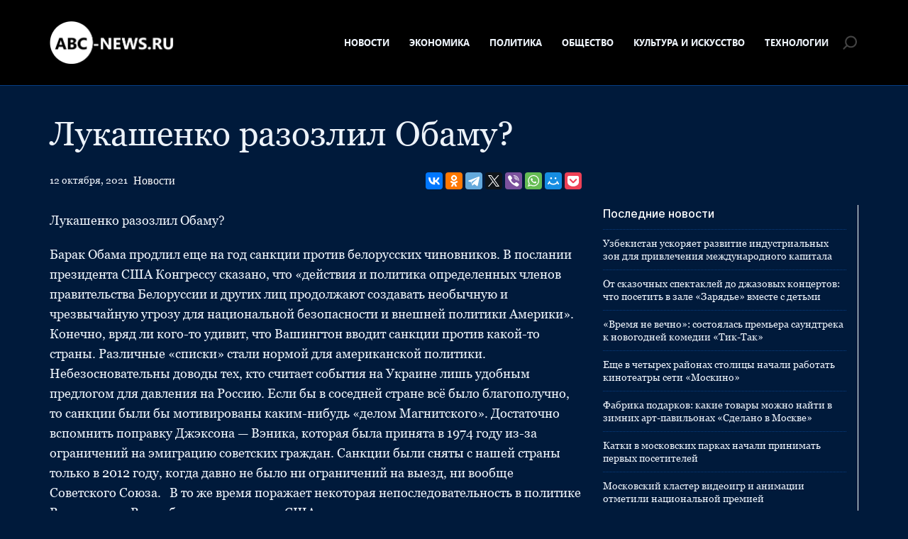

--- FILE ---
content_type: text/html; charset=UTF-8
request_url: https://abc-news.ru/news/4399234/
body_size: 10882
content:
<!doctype html>
<html lang="ru-RU">
<head>
	<meta charset="UTF-8">
	<meta name="viewport" content="width=device-width, initial-scale=1">
	<link rel="profile" href="https://gmpg.org/xfn/11">

	<meta name='robots' content='index, follow, max-image-preview:large, max-snippet:-1, max-video-preview:-1' />
	<style>img:is([sizes="auto" i], [sizes^="auto," i]) { contain-intrinsic-size: 3000px 1500px }</style>
	
	<!-- This site is optimized with the Yoast SEO plugin v25.3.1 - https://yoast.com/wordpress/plugins/seo/ -->
	<title>Лукашенко разозлил Обаму? - ABC-News.ru</title>
	<link rel="canonical" href="https://abc-news.ru/news/4399234/" />
	<meta property="og:locale" content="ru_RU" />
	<meta property="og:type" content="article" />
	<meta property="og:title" content="Лукашенко разозлил Обаму? - ABC-News.ru" />
	<meta property="og:description" content="Лукашенко разозлил Обаму? Барак Обама продлил еще на год санкции против белорусских чиновников. В послании президента США Конгрессу сказано, что «действия и политика определенных членов правительства Белоруссии и других лиц продолжают создавать необычную и чрезвычайную угрозу..." />
	<meta property="og:url" content="https://abc-news.ru/news/4399234/" />
	<meta property="og:site_name" content="ABC-News.ru" />
	<meta property="article:published_time" content="2021-10-12T12:47:15+00:00" />
	<meta name="author" content="admin" />
	<meta name="twitter:card" content="summary_large_image" />
	<meta name="twitter:label1" content="Написано автором" />
	<meta name="twitter:data1" content="admin" />
	<script type="application/ld+json" class="yoast-schema-graph">{"@context":"https://schema.org","@graph":[{"@type":"Article","@id":"https://abc-news.ru/news/4399234/#article","isPartOf":{"@id":"https://abc-news.ru/news/4399234/"},"author":{"name":"admin","@id":"https://abc-news.ru/#/schema/person/c30ca61827899837bfffaadb58ee5365"},"headline":"Лукашенко разозлил Обаму?","datePublished":"2021-10-12T12:47:15+00:00","mainEntityOfPage":{"@id":"https://abc-news.ru/news/4399234/"},"wordCount":331,"publisher":{"@id":"https://abc-news.ru/#organization"},"articleSection":["Новости"],"inLanguage":"ru-RU"},{"@type":"WebPage","@id":"https://abc-news.ru/news/4399234/","url":"https://abc-news.ru/news/4399234/","name":"Лукашенко разозлил Обаму? - ABC-News.ru","isPartOf":{"@id":"https://abc-news.ru/#website"},"datePublished":"2021-10-12T12:47:15+00:00","breadcrumb":{"@id":"https://abc-news.ru/news/4399234/#breadcrumb"},"inLanguage":"ru-RU","potentialAction":[{"@type":"ReadAction","target":["https://abc-news.ru/news/4399234/"]}]},{"@type":"BreadcrumbList","@id":"https://abc-news.ru/news/4399234/#breadcrumb","itemListElement":[{"@type":"ListItem","position":1,"name":"Главная страница","item":"https://abc-news.ru/"},{"@type":"ListItem","position":2,"name":"Лукашенко разозлил Обаму?"}]},{"@type":"WebSite","@id":"https://abc-news.ru/#website","url":"https://abc-news.ru/","name":"ABC-News.ru","description":"Последние новости в России и в Мире","publisher":{"@id":"https://abc-news.ru/#organization"},"potentialAction":[{"@type":"SearchAction","target":{"@type":"EntryPoint","urlTemplate":"https://abc-news.ru/?s={search_term_string}"},"query-input":{"@type":"PropertyValueSpecification","valueRequired":true,"valueName":"search_term_string"}}],"inLanguage":"ru-RU"},{"@type":"Organization","@id":"https://abc-news.ru/#organization","name":"ABC-News.ru","url":"https://abc-news.ru/","logo":{"@type":"ImageObject","inLanguage":"ru-RU","@id":"https://abc-news.ru/#/schema/logo/image/","url":"https://abc-news.ru/wp-content/uploads/2023/09/abclogo.png","contentUrl":"https://abc-news.ru/wp-content/uploads/2023/09/abclogo.png","width":355,"height":122,"caption":"ABC-News.ru"},"image":{"@id":"https://abc-news.ru/#/schema/logo/image/"}},{"@type":"Person","@id":"https://abc-news.ru/#/schema/person/c30ca61827899837bfffaadb58ee5365","name":"admin","image":{"@type":"ImageObject","inLanguage":"ru-RU","@id":"https://abc-news.ru/#/schema/person/image/","url":"https://secure.gravatar.com/avatar/22161283c637c6e77bfae25beb8735157b472bb7ba4fd7d122cd0bc63fcaaefa?s=96&d=mm&r=g","contentUrl":"https://secure.gravatar.com/avatar/22161283c637c6e77bfae25beb8735157b472bb7ba4fd7d122cd0bc63fcaaefa?s=96&d=mm&r=g","caption":"admin"},"url":"https://abc-news.ru/author/admin/"}]}</script>
	<!-- / Yoast SEO plugin. -->


<link rel="alternate" type="application/rss+xml" title="ABC-News.ru &raquo; Лента" href="https://abc-news.ru/feed/" />
<link rel="alternate" type="application/rss+xml" title="ABC-News.ru &raquo; Лента комментариев" href="https://abc-news.ru/comments/feed/" />
<script>
window._wpemojiSettings = {"baseUrl":"https:\/\/s.w.org\/images\/core\/emoji\/15.1.0\/72x72\/","ext":".png","svgUrl":"https:\/\/s.w.org\/images\/core\/emoji\/15.1.0\/svg\/","svgExt":".svg","source":{"concatemoji":"https:\/\/abc-news.ru\/wp-includes\/js\/wp-emoji-release.min.js?ver=6.8.1"}};
/*! This file is auto-generated */
!function(i,n){var o,s,e;function c(e){try{var t={supportTests:e,timestamp:(new Date).valueOf()};sessionStorage.setItem(o,JSON.stringify(t))}catch(e){}}function p(e,t,n){e.clearRect(0,0,e.canvas.width,e.canvas.height),e.fillText(t,0,0);var t=new Uint32Array(e.getImageData(0,0,e.canvas.width,e.canvas.height).data),r=(e.clearRect(0,0,e.canvas.width,e.canvas.height),e.fillText(n,0,0),new Uint32Array(e.getImageData(0,0,e.canvas.width,e.canvas.height).data));return t.every(function(e,t){return e===r[t]})}function u(e,t,n){switch(t){case"flag":return n(e,"\ud83c\udff3\ufe0f\u200d\u26a7\ufe0f","\ud83c\udff3\ufe0f\u200b\u26a7\ufe0f")?!1:!n(e,"\ud83c\uddfa\ud83c\uddf3","\ud83c\uddfa\u200b\ud83c\uddf3")&&!n(e,"\ud83c\udff4\udb40\udc67\udb40\udc62\udb40\udc65\udb40\udc6e\udb40\udc67\udb40\udc7f","\ud83c\udff4\u200b\udb40\udc67\u200b\udb40\udc62\u200b\udb40\udc65\u200b\udb40\udc6e\u200b\udb40\udc67\u200b\udb40\udc7f");case"emoji":return!n(e,"\ud83d\udc26\u200d\ud83d\udd25","\ud83d\udc26\u200b\ud83d\udd25")}return!1}function f(e,t,n){var r="undefined"!=typeof WorkerGlobalScope&&self instanceof WorkerGlobalScope?new OffscreenCanvas(300,150):i.createElement("canvas"),a=r.getContext("2d",{willReadFrequently:!0}),o=(a.textBaseline="top",a.font="600 32px Arial",{});return e.forEach(function(e){o[e]=t(a,e,n)}),o}function t(e){var t=i.createElement("script");t.src=e,t.defer=!0,i.head.appendChild(t)}"undefined"!=typeof Promise&&(o="wpEmojiSettingsSupports",s=["flag","emoji"],n.supports={everything:!0,everythingExceptFlag:!0},e=new Promise(function(e){i.addEventListener("DOMContentLoaded",e,{once:!0})}),new Promise(function(t){var n=function(){try{var e=JSON.parse(sessionStorage.getItem(o));if("object"==typeof e&&"number"==typeof e.timestamp&&(new Date).valueOf()<e.timestamp+604800&&"object"==typeof e.supportTests)return e.supportTests}catch(e){}return null}();if(!n){if("undefined"!=typeof Worker&&"undefined"!=typeof OffscreenCanvas&&"undefined"!=typeof URL&&URL.createObjectURL&&"undefined"!=typeof Blob)try{var e="postMessage("+f.toString()+"("+[JSON.stringify(s),u.toString(),p.toString()].join(",")+"));",r=new Blob([e],{type:"text/javascript"}),a=new Worker(URL.createObjectURL(r),{name:"wpTestEmojiSupports"});return void(a.onmessage=function(e){c(n=e.data),a.terminate(),t(n)})}catch(e){}c(n=f(s,u,p))}t(n)}).then(function(e){for(var t in e)n.supports[t]=e[t],n.supports.everything=n.supports.everything&&n.supports[t],"flag"!==t&&(n.supports.everythingExceptFlag=n.supports.everythingExceptFlag&&n.supports[t]);n.supports.everythingExceptFlag=n.supports.everythingExceptFlag&&!n.supports.flag,n.DOMReady=!1,n.readyCallback=function(){n.DOMReady=!0}}).then(function(){return e}).then(function(){var e;n.supports.everything||(n.readyCallback(),(e=n.source||{}).concatemoji?t(e.concatemoji):e.wpemoji&&e.twemoji&&(t(e.twemoji),t(e.wpemoji)))}))}((window,document),window._wpemojiSettings);
</script>
<style id='wp-emoji-styles-inline-css'>

	img.wp-smiley, img.emoji {
		display: inline !important;
		border: none !important;
		box-shadow: none !important;
		height: 1em !important;
		width: 1em !important;
		margin: 0 0.07em !important;
		vertical-align: -0.1em !important;
		background: none !important;
		padding: 0 !important;
	}
</style>
<link rel='stylesheet' id='wp-block-library-css' href='https://abc-news.ru/wp-includes/css/dist/block-library/style.min.css?ver=6.8.1' media='all' />
<style id='classic-theme-styles-inline-css'>
/*! This file is auto-generated */
.wp-block-button__link{color:#fff;background-color:#32373c;border-radius:9999px;box-shadow:none;text-decoration:none;padding:calc(.667em + 2px) calc(1.333em + 2px);font-size:1.125em}.wp-block-file__button{background:#32373c;color:#fff;text-decoration:none}
</style>
<style id='global-styles-inline-css'>
:root{--wp--preset--aspect-ratio--square: 1;--wp--preset--aspect-ratio--4-3: 4/3;--wp--preset--aspect-ratio--3-4: 3/4;--wp--preset--aspect-ratio--3-2: 3/2;--wp--preset--aspect-ratio--2-3: 2/3;--wp--preset--aspect-ratio--16-9: 16/9;--wp--preset--aspect-ratio--9-16: 9/16;--wp--preset--color--black: #000000;--wp--preset--color--cyan-bluish-gray: #abb8c3;--wp--preset--color--white: #ffffff;--wp--preset--color--pale-pink: #f78da7;--wp--preset--color--vivid-red: #cf2e2e;--wp--preset--color--luminous-vivid-orange: #ff6900;--wp--preset--color--luminous-vivid-amber: #fcb900;--wp--preset--color--light-green-cyan: #7bdcb5;--wp--preset--color--vivid-green-cyan: #00d084;--wp--preset--color--pale-cyan-blue: #8ed1fc;--wp--preset--color--vivid-cyan-blue: #0693e3;--wp--preset--color--vivid-purple: #9b51e0;--wp--preset--gradient--vivid-cyan-blue-to-vivid-purple: linear-gradient(135deg,rgba(6,147,227,1) 0%,rgb(155,81,224) 100%);--wp--preset--gradient--light-green-cyan-to-vivid-green-cyan: linear-gradient(135deg,rgb(122,220,180) 0%,rgb(0,208,130) 100%);--wp--preset--gradient--luminous-vivid-amber-to-luminous-vivid-orange: linear-gradient(135deg,rgba(252,185,0,1) 0%,rgba(255,105,0,1) 100%);--wp--preset--gradient--luminous-vivid-orange-to-vivid-red: linear-gradient(135deg,rgba(255,105,0,1) 0%,rgb(207,46,46) 100%);--wp--preset--gradient--very-light-gray-to-cyan-bluish-gray: linear-gradient(135deg,rgb(238,238,238) 0%,rgb(169,184,195) 100%);--wp--preset--gradient--cool-to-warm-spectrum: linear-gradient(135deg,rgb(74,234,220) 0%,rgb(151,120,209) 20%,rgb(207,42,186) 40%,rgb(238,44,130) 60%,rgb(251,105,98) 80%,rgb(254,248,76) 100%);--wp--preset--gradient--blush-light-purple: linear-gradient(135deg,rgb(255,206,236) 0%,rgb(152,150,240) 100%);--wp--preset--gradient--blush-bordeaux: linear-gradient(135deg,rgb(254,205,165) 0%,rgb(254,45,45) 50%,rgb(107,0,62) 100%);--wp--preset--gradient--luminous-dusk: linear-gradient(135deg,rgb(255,203,112) 0%,rgb(199,81,192) 50%,rgb(65,88,208) 100%);--wp--preset--gradient--pale-ocean: linear-gradient(135deg,rgb(255,245,203) 0%,rgb(182,227,212) 50%,rgb(51,167,181) 100%);--wp--preset--gradient--electric-grass: linear-gradient(135deg,rgb(202,248,128) 0%,rgb(113,206,126) 100%);--wp--preset--gradient--midnight: linear-gradient(135deg,rgb(2,3,129) 0%,rgb(40,116,252) 100%);--wp--preset--font-size--small: 13px;--wp--preset--font-size--medium: 20px;--wp--preset--font-size--large: 36px;--wp--preset--font-size--x-large: 42px;--wp--preset--spacing--20: 0.44rem;--wp--preset--spacing--30: 0.67rem;--wp--preset--spacing--40: 1rem;--wp--preset--spacing--50: 1.5rem;--wp--preset--spacing--60: 2.25rem;--wp--preset--spacing--70: 3.38rem;--wp--preset--spacing--80: 5.06rem;--wp--preset--shadow--natural: 6px 6px 9px rgba(0, 0, 0, 0.2);--wp--preset--shadow--deep: 12px 12px 50px rgba(0, 0, 0, 0.4);--wp--preset--shadow--sharp: 6px 6px 0px rgba(0, 0, 0, 0.2);--wp--preset--shadow--outlined: 6px 6px 0px -3px rgba(255, 255, 255, 1), 6px 6px rgba(0, 0, 0, 1);--wp--preset--shadow--crisp: 6px 6px 0px rgba(0, 0, 0, 1);}:where(.is-layout-flex){gap: 0.5em;}:where(.is-layout-grid){gap: 0.5em;}body .is-layout-flex{display: flex;}.is-layout-flex{flex-wrap: wrap;align-items: center;}.is-layout-flex > :is(*, div){margin: 0;}body .is-layout-grid{display: grid;}.is-layout-grid > :is(*, div){margin: 0;}:where(.wp-block-columns.is-layout-flex){gap: 2em;}:where(.wp-block-columns.is-layout-grid){gap: 2em;}:where(.wp-block-post-template.is-layout-flex){gap: 1.25em;}:where(.wp-block-post-template.is-layout-grid){gap: 1.25em;}.has-black-color{color: var(--wp--preset--color--black) !important;}.has-cyan-bluish-gray-color{color: var(--wp--preset--color--cyan-bluish-gray) !important;}.has-white-color{color: var(--wp--preset--color--white) !important;}.has-pale-pink-color{color: var(--wp--preset--color--pale-pink) !important;}.has-vivid-red-color{color: var(--wp--preset--color--vivid-red) !important;}.has-luminous-vivid-orange-color{color: var(--wp--preset--color--luminous-vivid-orange) !important;}.has-luminous-vivid-amber-color{color: var(--wp--preset--color--luminous-vivid-amber) !important;}.has-light-green-cyan-color{color: var(--wp--preset--color--light-green-cyan) !important;}.has-vivid-green-cyan-color{color: var(--wp--preset--color--vivid-green-cyan) !important;}.has-pale-cyan-blue-color{color: var(--wp--preset--color--pale-cyan-blue) !important;}.has-vivid-cyan-blue-color{color: var(--wp--preset--color--vivid-cyan-blue) !important;}.has-vivid-purple-color{color: var(--wp--preset--color--vivid-purple) !important;}.has-black-background-color{background-color: var(--wp--preset--color--black) !important;}.has-cyan-bluish-gray-background-color{background-color: var(--wp--preset--color--cyan-bluish-gray) !important;}.has-white-background-color{background-color: var(--wp--preset--color--white) !important;}.has-pale-pink-background-color{background-color: var(--wp--preset--color--pale-pink) !important;}.has-vivid-red-background-color{background-color: var(--wp--preset--color--vivid-red) !important;}.has-luminous-vivid-orange-background-color{background-color: var(--wp--preset--color--luminous-vivid-orange) !important;}.has-luminous-vivid-amber-background-color{background-color: var(--wp--preset--color--luminous-vivid-amber) !important;}.has-light-green-cyan-background-color{background-color: var(--wp--preset--color--light-green-cyan) !important;}.has-vivid-green-cyan-background-color{background-color: var(--wp--preset--color--vivid-green-cyan) !important;}.has-pale-cyan-blue-background-color{background-color: var(--wp--preset--color--pale-cyan-blue) !important;}.has-vivid-cyan-blue-background-color{background-color: var(--wp--preset--color--vivid-cyan-blue) !important;}.has-vivid-purple-background-color{background-color: var(--wp--preset--color--vivid-purple) !important;}.has-black-border-color{border-color: var(--wp--preset--color--black) !important;}.has-cyan-bluish-gray-border-color{border-color: var(--wp--preset--color--cyan-bluish-gray) !important;}.has-white-border-color{border-color: var(--wp--preset--color--white) !important;}.has-pale-pink-border-color{border-color: var(--wp--preset--color--pale-pink) !important;}.has-vivid-red-border-color{border-color: var(--wp--preset--color--vivid-red) !important;}.has-luminous-vivid-orange-border-color{border-color: var(--wp--preset--color--luminous-vivid-orange) !important;}.has-luminous-vivid-amber-border-color{border-color: var(--wp--preset--color--luminous-vivid-amber) !important;}.has-light-green-cyan-border-color{border-color: var(--wp--preset--color--light-green-cyan) !important;}.has-vivid-green-cyan-border-color{border-color: var(--wp--preset--color--vivid-green-cyan) !important;}.has-pale-cyan-blue-border-color{border-color: var(--wp--preset--color--pale-cyan-blue) !important;}.has-vivid-cyan-blue-border-color{border-color: var(--wp--preset--color--vivid-cyan-blue) !important;}.has-vivid-purple-border-color{border-color: var(--wp--preset--color--vivid-purple) !important;}.has-vivid-cyan-blue-to-vivid-purple-gradient-background{background: var(--wp--preset--gradient--vivid-cyan-blue-to-vivid-purple) !important;}.has-light-green-cyan-to-vivid-green-cyan-gradient-background{background: var(--wp--preset--gradient--light-green-cyan-to-vivid-green-cyan) !important;}.has-luminous-vivid-amber-to-luminous-vivid-orange-gradient-background{background: var(--wp--preset--gradient--luminous-vivid-amber-to-luminous-vivid-orange) !important;}.has-luminous-vivid-orange-to-vivid-red-gradient-background{background: var(--wp--preset--gradient--luminous-vivid-orange-to-vivid-red) !important;}.has-very-light-gray-to-cyan-bluish-gray-gradient-background{background: var(--wp--preset--gradient--very-light-gray-to-cyan-bluish-gray) !important;}.has-cool-to-warm-spectrum-gradient-background{background: var(--wp--preset--gradient--cool-to-warm-spectrum) !important;}.has-blush-light-purple-gradient-background{background: var(--wp--preset--gradient--blush-light-purple) !important;}.has-blush-bordeaux-gradient-background{background: var(--wp--preset--gradient--blush-bordeaux) !important;}.has-luminous-dusk-gradient-background{background: var(--wp--preset--gradient--luminous-dusk) !important;}.has-pale-ocean-gradient-background{background: var(--wp--preset--gradient--pale-ocean) !important;}.has-electric-grass-gradient-background{background: var(--wp--preset--gradient--electric-grass) !important;}.has-midnight-gradient-background{background: var(--wp--preset--gradient--midnight) !important;}.has-small-font-size{font-size: var(--wp--preset--font-size--small) !important;}.has-medium-font-size{font-size: var(--wp--preset--font-size--medium) !important;}.has-large-font-size{font-size: var(--wp--preset--font-size--large) !important;}.has-x-large-font-size{font-size: var(--wp--preset--font-size--x-large) !important;}
:where(.wp-block-post-template.is-layout-flex){gap: 1.25em;}:where(.wp-block-post-template.is-layout-grid){gap: 1.25em;}
:where(.wp-block-columns.is-layout-flex){gap: 2em;}:where(.wp-block-columns.is-layout-grid){gap: 2em;}
:root :where(.wp-block-pullquote){font-size: 1.5em;line-height: 1.6;}
</style>
<link rel='stylesheet' id='abcnews-style-css' href='https://abc-news.ru/wp-content/themes/abcnews/style.css?ver=1.0.0' media='all' />
<link rel='stylesheet' id='boo-grid-4.6-css' href='https://abc-news.ru/wp-content/themes/abcnews/bootstrap-grid.min.css?ver=1.0.0' media='all' />
<link rel='stylesheet' id='fancybox-css-css' href='https://abc-news.ru/wp-content/themes/abcnews/js/jquery.fancybox.min.css?ver=1.0.0' media='all' />
<script src="https://abc-news.ru/wp-includes/js/jquery/jquery.min.js?ver=3.7.1" id="jquery-core-js"></script>
<script src="https://abc-news.ru/wp-includes/js/jquery/jquery-migrate.min.js?ver=3.4.1" id="jquery-migrate-js"></script>
<link rel="https://api.w.org/" href="https://abc-news.ru/wp-json/" /><link rel="alternate" title="JSON" type="application/json" href="https://abc-news.ru/wp-json/wp/v2/posts/5014" /><link rel="EditURI" type="application/rsd+xml" title="RSD" href="https://abc-news.ru/xmlrpc.php?rsd" />
<meta name="generator" content="WordPress 6.8.1" />
<link rel='shortlink' href='https://abc-news.ru/?p=5014' />
<link rel="alternate" title="oEmbed (JSON)" type="application/json+oembed" href="https://abc-news.ru/wp-json/oembed/1.0/embed?url=https%3A%2F%2Fabc-news.ru%2Fnews%2F4399234%2F" />
<link rel="alternate" title="oEmbed (XML)" type="text/xml+oembed" href="https://abc-news.ru/wp-json/oembed/1.0/embed?url=https%3A%2F%2Fabc-news.ru%2Fnews%2F4399234%2F&#038;format=xml" />
<link rel="icon" href="https://abc-news.ru/wp-content/uploads/2023/08/favicon.png" sizes="32x32" />
<link rel="icon" href="https://abc-news.ru/wp-content/uploads/2023/08/favicon.png" sizes="192x192" />
<link rel="apple-touch-icon" href="https://abc-news.ru/wp-content/uploads/2023/08/favicon.png" />
<meta name="msapplication-TileImage" content="https://abc-news.ru/wp-content/uploads/2023/08/favicon.png" />
</head>

<body class="wp-singular post-template-default single single-post postid-5014 single-format-standard wp-custom-logo wp-embed-responsive wp-theme-abcnews">

	
<div id="page" class="site">

<header class="site-header compensate-for-scrollbar d-flex flex-column">
	<div class="menu_header_wrap my-auto">
		<div class="container relative">
			<div class="d-flex align-items-center justify-content-between">
				<div class="site-branding mr-3">
					<a href="https://abc-news.ru/" class="custom-logo-link" rel="home"><img width="355" height="122" src="https://abc-news.ru/wp-content/uploads/2023/09/abclogo.png" class="custom-logo wp-image-31191" alt="ABC-News.ru" decoding="async" /></a>				</div>
				<div class="d-flex align-items-center menu_wrap">
					<div class="menu_inner">
						<div class="d-flex align-items-center">
							<nav>
								<div class="menu-header-container"><ul id="menu-header" class="d-flex"><li id="menu-item-30676" class="menu-item menu-item-type-taxonomy menu-item-object-category current-post-ancestor current-menu-parent current-post-parent menu-item-30676"><a href="https://abc-news.ru/news/">Новости</a></li>
<li id="menu-item-30677" class="menu-item menu-item-type-taxonomy menu-item-object-category menu-item-30677"><a href="https://abc-news.ru/economy/">Экономика</a></li>
<li id="menu-item-30679" class="menu-item menu-item-type-taxonomy menu-item-object-category menu-item-30679"><a href="https://abc-news.ru/politics/">Политика</a></li>
<li id="menu-item-30678" class="menu-item menu-item-type-taxonomy menu-item-object-category menu-item-30678"><a href="https://abc-news.ru/society/">Общество</a></li>
<li id="menu-item-30680" class="menu-item menu-item-type-taxonomy menu-item-object-category menu-item-30680"><a href="https://abc-news.ru/culture-and-art/">Культура и Искусство</a></li>
<li id="menu-item-30681" class="menu-item menu-item-type-taxonomy menu-item-object-category menu-item-30681"><a href="https://abc-news.ru/technologies/">Технологии</a></li>
</ul></div>							</nav>
						</div>
					</div>
					<div class="d-flex align-items-center justify-content-end header_search">
						<div class="search_column">
							<div class="d-flex justify-content-end wrap_search h-100">
    <div class="search_panel">
        <form role="search" method="get" id="searchform" class="searchform d-flex" action="https://abc-news.ru/">
                <input type="text" value="" name="s" id="s" placeholder="Найти" required/>
                <label for="searchsubmit" class="s-submit d-flex align-items-center">
                    <svg width="20" height="19" viewBox="0 0 20 19" fill="none" xmlns="http://www.w3.org/2000/svg"><path id="Vector" d="M6.4084 14.6714L2.59949 18.4803C2.20881 18.871 1.57587 18.871 1.18518 18.4803C0.794494 18.0896 0.794494 17.4567 1.18518 17.066L5.03624 13.2149C4.07021 11.8926 3.50021 10.2628 3.50021 8.49994C3.50021 4.08185 7.08171 0.499756 11.5004 0.499756C15.9191 0.499756 19.5006 4.08126 19.5006 8.49994C19.5006 12.918 15.9191 16.5001 11.5004 16.5001C9.56596 16.5001 7.79243 15.8138 6.40899 14.6708L6.4084 14.6714ZM5.49996 8.50054C5.49996 11.8143 8.18609 14.5004 11.4998 14.5004C14.8135 14.5004 17.4997 11.8143 17.4997 8.50054C17.4997 5.18682 14.8135 2.50069 11.4998 2.50069C8.18609 2.50069 5.49996 5.18682 5.49996 8.50054Z"/></svg>
                    <input type="submit" id="searchsubmit" value="" />
                </label>
        </form>
    </div>
    <div class="s-icon d-flex">
        <svg class="loop-icon" width="20" height="19" viewBox="0 0 20 19" fill="none" xmlns="http://www.w3.org/2000/svg"><path id="Vector" d="M6.4084 14.6714L2.59949 18.4803C2.20881 18.871 1.57587 18.871 1.18518 18.4803C0.794494 18.0896 0.794494 17.4567 1.18518 17.066L5.03624 13.2149C4.07021 11.8926 3.50021 10.2628 3.50021 8.49994C3.50021 4.08185 7.08171 0.499756 11.5004 0.499756C15.9191 0.499756 19.5006 4.08126 19.5006 8.49994C19.5006 12.918 15.9191 16.5001 11.5004 16.5001C9.56596 16.5001 7.79243 15.8138 6.40899 14.6708L6.4084 14.6714ZM5.49996 8.50054C5.49996 11.8143 8.18609 14.5004 11.4998 14.5004C14.8135 14.5004 17.4997 11.8143 17.4997 8.50054C17.4997 5.18682 14.8135 2.50069 11.4998 2.50069C8.18609 2.50069 5.49996 5.18682 5.49996 8.50054Z"></svg>
        <svg class="loop-icon_close" xmlns="http://www.w3.org/2000/svg" width="16" height="16" fill="currentColor" class="bi bi-x-lg" viewBox="0 0 16 16"><path d="M2.146 2.854a.5.5 0 1 1 .708-.708L8 7.293l5.146-5.147a.5.5 0 0 1 .708.708L8.707 8l5.147 5.146a.5.5 0 0 1-.708.708L8 8.707l-5.146 5.147a.5.5 0 0 1-.708-.708L7.293 8 2.146 2.854Z"/>
        </svg>
    </div>
</div>						</div>
						<div class="d-md-none d-block ml-3">
							<div class="burger"><span></span></div>
						</div>
					</div>
				</div>
			</div>
		</div>
	</div>
</header>

<main>
	<div class="container">
		<div class="row">
			<div class="col-lg-8">
									<h1>Лукашенко разозлил Обаму?</h1>					<div class="d-flex justify-content-between flex-wrap align-items-center my-3">
						<div class="date_post d-flex align-items-center mr-2">
							<div class="mr-2 my-2">12 октября, 2021</div>
							<div><a class="cat-name" href="https://abc-news.ru/news/">Новости</a></div>
						</div>
						<div>
							<script src="https://yastatic.net/share2/share.js"></script>
							<div class="ya-share2" data-curtain data-services="vkontakte,facebook,odnoklassniki,telegram,twitter,viber,whatsapp,moimir,pocket"></div>
						</div>
					</div>
							</div>

			<div class="col-lg-8 mb-lg-0 mb-4 mb-md-5">
				<article class="single_post">
											
						
						
						<div class="mb-2">
													</div>
						
						<div class="content_acticle">
							
<p class="title">Лукашенко разозлил Обаму?</p>
<p>                                            Барак Обама продлил еще на год санкции против белорусских чиновников. В послании президента США Конгрессу сказано, что «действия и политика определенных членов правительства Белоруссии и других лиц продолжают создавать необычную и чрезвычайную угрозу для национальной безопасности и внешней политики Америки».     Конечно, вряд ли кого-то удивит, что Вашингтон вводит санкции против какой-то страны. Различные «списки» стали нормой для американской политики. Небезосновательны доводы тех, кто считает события на Украине лишь удобным предлогом для давления на Россию. Если бы в соседней стране всё было благополучно, то санкции были бы мотивированы каким-нибудь «делом Магнитского». Достаточно вспомнить поправку Джэксона — Вэника, которая была принята в 1974 году из-за ограничений на эмиграцию советских граждан. Санкции были сняты с нашей страны только в 2012 году, когда давно не было ни ограничений на выезд, ни вообще Советского Союза.     В то же время поражает некоторая непоследовательность в политике Вашингтона. В октябре прошлого года США частично сняли санкции с девяти белорусских компаний. Многие наблюдатели заговорили о потеплении отношений между Штатами и Белоруссией. Теперь же Обама продлил санкции, введенные в 2006 году еще Джорджем Бушем. Речь идет об аресте находящейся на территории американской юрисдикции собственности десяти высших руководителей Белоруссии, считая самого президента Александра Лукашенко.     Удивляет и формулировка, почему санкции будут продлены. Неужели в США кто-то всерьез думает, что белорусские чиновники могут представлять угрозу национальной безопасности Америки? Известно, что даже по Конституции Белоруссии войска страны не могут быть использованы за пределами республики. Это если говорить о чисто военном аспекте. Но известно, что Минск не позволяет себе даже воинственной риторики в отношении Запада. Все речи официальных лиц исключительно о партнерстве и сотрудничестве. Да и нет объективно у Белоруссии таких возможностей, чтобы грозить Штатам.     — Вашингтон решил перестраховаться, чтобы Белоруссия не решилась на настоящую интеграцию с Россией, — считает эксперт Фонда «Народная дипломатия» Кирилл Аверьянов.     — Соединенные Штаты хотят держать Минск на «коротком поводке». Чтобы там не думали, что Запад готов всё простить и принять Белоруссию в семью «цивилизованных народов».     Хотя, перестраховка совершенно не нужная. Лукашенко в последнее время сильно дистанцировался от России.     Источник: novostionline.net                                                                                                                                                                                                                                                                       </p>
						</div>
								
											
				</article>
			</div>
			<div class="col-lg-4">
				
<aside id="secondary" class="widget-area">
			<div class="side_bar">
			<div class="side_bar_title">Последние новости</div>
			<ul>
			        				<li>
    					<a href="https://abc-news.ru/news/uzbekistan-uskorjaet-razvitie-industrialnyh-zon-dlja-privlechenija-mezhdunarodnogo-kapitala/" class="d-block">
    						Узбекистан ускоряет развитие индустриальных зон для привлечения международного капитала    					</a>
    				</li>
    			    				<li>
    					<a href="https://abc-news.ru/society/ot-skazochnyh-spektaklej-do-dzhazovyh-koncertov-chto-posetit-v-zale-zarjade-vmeste-s-detmi/" class="d-block">
    						От сказочных спектаклей до джазовых концертов: что посетить в зале «Зарядье» вместе с детьми    					</a>
    				</li>
    			    				<li>
    					<a href="https://abc-news.ru/society/vremja-ne-vechno-sostojalas-premera-saundtreka-k-novogodnej-komedii-tik-tak/" class="d-block">
    						«Время не вечно»: состоялась премьера саундтрека к новогодней комедии «Тик-Так»    					</a>
    				</li>
    			    				<li>
    					<a href="https://abc-news.ru/society/eshhe-v-chetyreh-rajonah-stolicy-nachali-rabotat-kinoteatry-seti-moskino/" class="d-block">
    						Еще в четырех районах столицы начали работать кинотеатры сети «Москино»    					</a>
    				</li>
    			    				<li>
    					<a href="https://abc-news.ru/society/fabrika-podarkov-kakie-tovary-mozhno-najti-v-zimnih-art-pavilonah-sdelano-v-moskve/" class="d-block">
    						Фабрика подарков: какие товары можно найти в зимних арт-павильонах «Сделано в Москве»    					</a>
    				</li>
    			    				<li>
    					<a href="https://abc-news.ru/society/katki-v-moskovskih-parkah-nachali-prinimat-pervyh-posetitelej/" class="d-block">
    						Катки в московских парках начали принимать первых посетителей    					</a>
    				</li>
    			    				<li>
    					<a href="https://abc-news.ru/society/moskovskij-klaster-videoigr-i-animacii-otmetili-nacionalnoj-premiej/" class="d-block">
    						Московский кластер видеоигр и анимации отметили национальной премией    					</a>
    				</li>
    			    				<li>
    					<a href="https://abc-news.ru/society/festival-puteshestvie-v-rozhdestvo-projdet-na-35-ploshhadkah-po-vsej-moskve/" class="d-block">
    						Фестиваль «Путешествие в Рождество» пройдет на 35 площадках по всей Москве    					</a>
    				</li>
    			    				<li>
    					<a href="https://abc-news.ru/society/20-let-podderzhki-kak-moskovskij-venchurnyj-fond-pomogaet-biznesu-privlekat-investicii/" class="d-block">
    						20 лет поддержки: как Московский венчурный фонд помогает бизнесу привлекать инвестиции    					</a>
    				</li>
    			    				<li>
    					<a href="https://abc-news.ru/culture-and-art/nansha-v-guanchzhou-stanovitsja-centrom-kulturnogo-performansa-rajona-bolshogo-zaliva/" class="d-block">
    						Наньша в Гуанчжоу становится центром культурного перформанса района Большого залива    					</a>
    				</li>
    						</ul>
		</div>
				
	<section id="search-2" class="widget widget_search"><div class="d-flex justify-content-end wrap_search h-100">
    <div class="search_panel">
        <form role="search" method="get" id="searchform" class="searchform d-flex" action="https://abc-news.ru/">
                <input type="text" value="" name="s" id="s" placeholder="Найти" required/>
                <label for="searchsubmit" class="s-submit d-flex align-items-center">
                    <svg width="20" height="19" viewBox="0 0 20 19" fill="none" xmlns="http://www.w3.org/2000/svg"><path id="Vector" d="M6.4084 14.6714L2.59949 18.4803C2.20881 18.871 1.57587 18.871 1.18518 18.4803C0.794494 18.0896 0.794494 17.4567 1.18518 17.066L5.03624 13.2149C4.07021 11.8926 3.50021 10.2628 3.50021 8.49994C3.50021 4.08185 7.08171 0.499756 11.5004 0.499756C15.9191 0.499756 19.5006 4.08126 19.5006 8.49994C19.5006 12.918 15.9191 16.5001 11.5004 16.5001C9.56596 16.5001 7.79243 15.8138 6.40899 14.6708L6.4084 14.6714ZM5.49996 8.50054C5.49996 11.8143 8.18609 14.5004 11.4998 14.5004C14.8135 14.5004 17.4997 11.8143 17.4997 8.50054C17.4997 5.18682 14.8135 2.50069 11.4998 2.50069C8.18609 2.50069 5.49996 5.18682 5.49996 8.50054Z"/></svg>
                    <input type="submit" id="searchsubmit" value="" />
                </label>
        </form>
    </div>
    <div class="s-icon d-flex">
        <svg class="loop-icon" width="20" height="19" viewBox="0 0 20 19" fill="none" xmlns="http://www.w3.org/2000/svg"><path id="Vector" d="M6.4084 14.6714L2.59949 18.4803C2.20881 18.871 1.57587 18.871 1.18518 18.4803C0.794494 18.0896 0.794494 17.4567 1.18518 17.066L5.03624 13.2149C4.07021 11.8926 3.50021 10.2628 3.50021 8.49994C3.50021 4.08185 7.08171 0.499756 11.5004 0.499756C15.9191 0.499756 19.5006 4.08126 19.5006 8.49994C19.5006 12.918 15.9191 16.5001 11.5004 16.5001C9.56596 16.5001 7.79243 15.8138 6.40899 14.6708L6.4084 14.6714ZM5.49996 8.50054C5.49996 11.8143 8.18609 14.5004 11.4998 14.5004C14.8135 14.5004 17.4997 11.8143 17.4997 8.50054C17.4997 5.18682 14.8135 2.50069 11.4998 2.50069C8.18609 2.50069 5.49996 5.18682 5.49996 8.50054Z"></svg>
        <svg class="loop-icon_close" xmlns="http://www.w3.org/2000/svg" width="16" height="16" fill="currentColor" class="bi bi-x-lg" viewBox="0 0 16 16"><path d="M2.146 2.854a.5.5 0 1 1 .708-.708L8 7.293l5.146-5.147a.5.5 0 0 1 .708.708L8.707 8l5.147 5.146a.5.5 0 0 1-.708.708L8 8.707l-5.146 5.147a.5.5 0 0 1-.708-.708L7.293 8 2.146 2.854Z"/>
        </svg>
    </div>
</div></section></aside>
			</div>
		</div>
			<div class="other_posts">
		<hr>
	    
	    	    	<div class="side_bar_title mb-4 mt-4">Другие новости</div>
	    	<div class="last_news my-0">
	            
<div class="wrap_news">
    <a href="https://abc-news.ru/news/4712421/" class="thumbnail_news_link">
    	<div class="thumbnail_news">
    		    			<img src="https://abc-news.ru/wp-content/themes/abcnews/img/no-img.jpg">
    		    	</div>
    </a>
    <div class="wrap_title_news">
		<a href="https://abc-news.ru/news/4712421/" class="title_news">
			Конгресс США впервые принял закон, проигнорировав вето Обамы		</a>
	</div>
</div>
<div class="wrap_news">
    <a href="https://abc-news.ru/news/5115992/" class="thumbnail_news_link">
    	<div class="thumbnail_news">
    		    			<img src="https://abc-news.ru/wp-content/themes/abcnews/img/no-img.jpg">
    		    	</div>
    </a>
    <div class="wrap_title_news">
		<a href="https://abc-news.ru/news/5115992/" class="title_news">
			Русская Кардашьян вновь вскружила головы поклонникам		</a>
	</div>
</div>
<div class="wrap_news">
    <a href="https://abc-news.ru/news/4447079/" class="thumbnail_news_link">
    	<div class="thumbnail_news">
    		    			<img src="https://abc-news.ru/wp-content/themes/abcnews/img/no-img.jpg">
    		    	</div>
    </a>
    <div class="wrap_title_news">
		<a href="https://abc-news.ru/news/4447079/" class="title_news">
			Путин: НАТО воевало бы с Россией до последнего финского солдата		</a>
	</div>
</div>
<div class="wrap_news">
    <a href="https://abc-news.ru/news/4585409/" class="thumbnail_news_link">
    	<div class="thumbnail_news">
    		    			<img src="https://abc-news.ru/wp-content/themes/abcnews/img/no-img.jpg">
    		    	</div>
    </a>
    <div class="wrap_title_news">
		<a href="https://abc-news.ru/news/4585409/" class="title_news">
			Медведев выдал новую громкую фразу		</a>
	</div>
</div>	            	        </div>
	        </div>
	</div>
</main>


	<footer id="colophon" class="site-footer">
		<div class="container">
			<div class="d-flex flex-md-nowrap flex-wrap justify-content-md-between justify-content-center align-items-center">
				<div class="mr-md-3">
					<div class="site-branding mr-3">
						<a href="https://abc-news.ru/" class="custom-logo-link" rel="home"><img width="355" height="122" src="https://abc-news.ru/wp-content/uploads/2023/09/abclogo.png" class="custom-logo wp-image-31191" alt="ABC-News.ru" decoding="async" /></a>					</div>
				</div>
				<nav>
					<div class="menu-footer-container"><ul id="menu-footer" class="footer_menu d-md-flex d-none flex-wrap justify-content-md-end justify-content-center"><li id="menu-item-31194" class="menu-item menu-item-type-taxonomy menu-item-object-category menu-item-31194"><a href="https://abc-news.ru/culture-and-art/">Культура и Искусство</a></li>
<li id="menu-item-31195" class="menu-item menu-item-type-taxonomy menu-item-object-category current-post-ancestor current-menu-parent current-post-parent menu-item-31195"><a href="https://abc-news.ru/news/">Новости</a></li>
<li id="menu-item-31196" class="menu-item menu-item-type-taxonomy menu-item-object-category menu-item-31196"><a href="https://abc-news.ru/society/">Общество</a></li>
<li id="menu-item-31197" class="menu-item menu-item-type-taxonomy menu-item-object-category menu-item-31197"><a href="https://abc-news.ru/politics/">Политика</a></li>
<li id="menu-item-31198" class="menu-item menu-item-type-taxonomy menu-item-object-category menu-item-31198"><a href="https://abc-news.ru/technologies/">Технологии</a></li>
<li id="menu-item-31199" class="menu-item menu-item-type-taxonomy menu-item-object-category menu-item-31199"><a href="https://abc-news.ru/economy/">Экономика</a></li>
<li id="menu-item-31193" class="menu-item menu-item-type-post_type menu-item-object-page menu-item-31193"><a href="https://abc-news.ru/kontakty/">Контакты</a></li>
</ul></div>					<div class="menu-footer-container"><ul id="menu-footer-1" class="footer_menu d-md-none d-flex flex-wrap justify-content-md-end justify-content-center"><li class="menu-item menu-item-type-taxonomy menu-item-object-category menu-item-31194"><a href="https://abc-news.ru/culture-and-art/">Культура и Искусство</a></li>
<li class="menu-item menu-item-type-taxonomy menu-item-object-category current-post-ancestor current-menu-parent current-post-parent menu-item-31195"><a href="https://abc-news.ru/news/">Новости</a></li>
<li class="menu-item menu-item-type-taxonomy menu-item-object-category menu-item-31196"><a href="https://abc-news.ru/society/">Общество</a></li>
<li class="menu-item menu-item-type-taxonomy menu-item-object-category menu-item-31197"><a href="https://abc-news.ru/politics/">Политика</a></li>
<li class="menu-item menu-item-type-taxonomy menu-item-object-category menu-item-31198"><a href="https://abc-news.ru/technologies/">Технологии</a></li>
<li class="menu-item menu-item-type-taxonomy menu-item-object-category menu-item-31199"><a href="https://abc-news.ru/economy/">Экономика</a></li>
<li class="menu-item menu-item-type-post_type menu-item-object-page menu-item-31193"><a href="https://abc-news.ru/kontakty/">Контакты</a></li>
</ul></div>				</nav>
			</div>
			<hr>
			<div class="d-flex justify-content-md-between justify-content-center align-items-center mx-n2">
				<div class="m-2">
					<p class="my-0">Последние новости в России и в Мире</p>
				</div>
				<div class="m-2">
					<p class="my-0">© 2026 Все права защищены</p>
				</div>
			</div>
		</div>
	</footer>



</div>

<script type="speculationrules">
{"prefetch":[{"source":"document","where":{"and":[{"href_matches":"\/*"},{"not":{"href_matches":["\/wp-*.php","\/wp-admin\/*","\/wp-content\/uploads\/*","\/wp-content\/*","\/wp-content\/plugins\/*","\/wp-content\/themes\/abcnews\/*","\/*\\?(.+)"]}},{"not":{"selector_matches":"a[rel~=\"nofollow\"]"}},{"not":{"selector_matches":".no-prefetch, .no-prefetch a"}}]},"eagerness":"conservative"}]}
</script>
<script src="https://abc-news.ru/wp-content/themes/abcnews/js/jquery.fancybox.min.js?ver=1.0.0" id="fancybox-js-js"></script>
<script src="https://abc-news.ru/wp-content/themes/abcnews/js/ajax_loadmore.js?ver=1.0.0" id="ajax_loadmore-js-js"></script>
<script src="https://abc-news.ru/wp-content/themes/abcnews/js/custom.js?ver=1.0.0" id="custom-js-js"></script>

</body>
</html>
